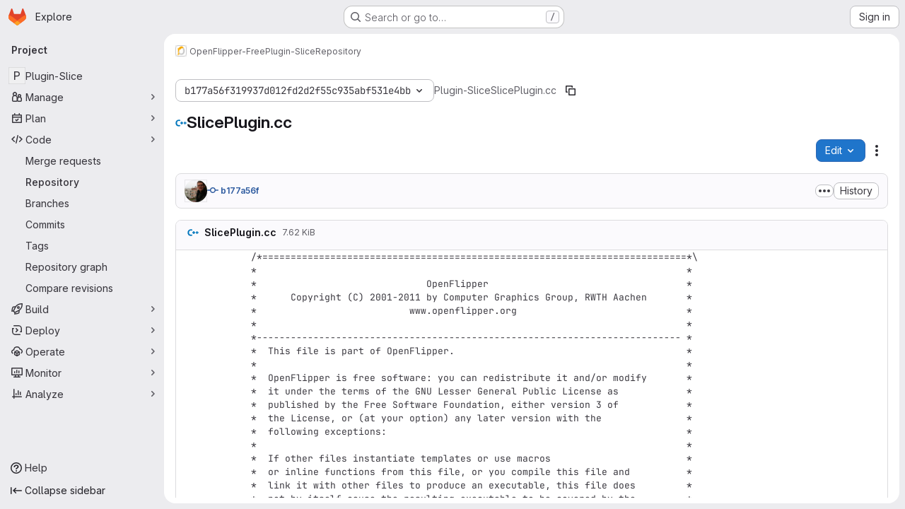

--- FILE ---
content_type: text/javascript; charset=utf-8
request_url: https://gitlab.vci.rwth-aachen.de:9000/assets/webpack/commons-pages.admin.application_settings-pages.admin.application_settings.appearances.preview_sign_i-f1565176.4e33d525.chunk.js
body_size: 4027
content:
(this.webpackJsonp=this.webpackJsonp||[]).push([["commons-pages.admin.application_settings-pages.admin.application_settings.appearances.preview_sign_i-f1565176"],{HeIE:function(t,e,i){"use strict";i.d(e,"b",(function(){return o})),i.d(e,"a",(function(){return a}));var n=i("zNqO"),r=i("EXdk"),s=i("Cn4y");const o=Object(s.c)({size:Object(s.b)(r.r)},"formControls"),a=Object(n.c)({props:o,computed:{sizeFormClass(){return[this.size?"form-control-"+this.size:null]}}})},HuCl:function(t,e,i){"use strict";var n=i("o4PY"),r=i.n(n),s=i("zNqO"),o=i("n64d"),a=i("EXdk"),c=i("MGi3"),u=i("dJQL"),l=i("nf9o"),h=i("W1rz"),d=i("eOJu"),b=i("Cn4y"),m=i("s4T4");const p=Object(s.c)({computed:{selectionStart:{cache:!1,get(){return this.$refs.input.selectionStart},set(t){this.$refs.input.selectionStart=t}},selectionEnd:{cache:!1,get(){return this.$refs.input.selectionEnd},set(t){this.$refs.input.selectionEnd=t}},selectionDirection:{cache:!1,get(){return this.$refs.input.selectionDirection},set(t){this.$refs.input.selectionDirection=t}}},methods:{select(){this.$refs.input.select(...arguments)},setSelectionRange(){this.$refs.input.setSelectionRange(...arguments)},setRangeText(){this.$refs.input.setRangeText(...arguments)}}});var f=i("HeIE"),O=i("WeGr"),v=i("pTIT"),g=i("LTP3"),j=i("RzIj"),y=i("Z48/");const{mixin:x,props:C,prop:w,event:V}=Object(j.a)("value",{type:a.m,defaultValue:"",event:v.P}),$=Object(b.c)(Object(d.m)({...C,ariaInvalid:Object(b.b)(a.i,!1),autocomplete:Object(b.b)(a.r),debounce:Object(b.b)(a.m,0),formatter:Object(b.b)(a.j),lazy:Object(b.b)(a.g,!1),lazyFormatter:Object(b.b)(a.g,!1),number:Object(b.b)(a.g,!1),placeholder:Object(b.b)(a.r),plaintext:Object(b.b)(a.g,!1),readonly:Object(b.b)(a.g,!1),trim:Object(b.b)(a.g,!1)}),"formTextControls"),R=Object(s.c)({mixins:[x],props:$,data(){const t=this[w];return{localValue:Object(y.e)(t),vModelValue:this.modifyValue(t)}},computed:{computedClass(){const{plaintext:t,type:e}=this,i="range"===e,n="color"===e;return[{"custom-range":i,"form-control-plaintext":t&&!i&&!n,"form-control":n||!t&&!i},this.sizeFormClass,this.stateClass]},computedDebounce(){return Object(l.b)(Object(h.b)(this.debounce,0),0)},hasFormatter(){return Object(b.a)(this.formatter)}},watch:{[w](t){const e=Object(y.e)(t),i=this.modifyValue(t);e===this.localValue&&i===this.vModelValue||(this.clearDebounce(),this.localValue=e,this.vModelValue=i)}},created(){this.$_inputDebounceTimer=null},beforeDestroy(){this.clearDebounce()},methods:{clearDebounce(){clearTimeout(this.$_inputDebounceTimer),this.$_inputDebounceTimer=null},formatValue(t,e,i=!1){return t=Object(y.e)(t),!this.hasFormatter||this.lazyFormatter&&!i||(t=this.formatter(t,e)),t},modifyValue(t){return t=Object(y.e)(t),this.trim&&(t=t.trim()),this.number&&(t=Object(h.a)(t,t)),t},updateValue(t,e=!1){var i=this;const{lazy:n}=this;if(n&&!e)return;this.clearDebounce();const r=function(){if((t=i.modifyValue(t))!==i.vModelValue)i.vModelValue=t,i.$emit(V,t);else if(i.hasFormatter){const e=i.$refs.input;e&&t!==e.value&&(e.value=t)}},s=this.computedDebounce;s>0&&!n&&!e?this.$_inputDebounceTimer=setTimeout(r,s):r()},onInput(t){if(t.target.composing)return;const{value:e}=t.target,i=this.formatValue(e,t);!1===i||t.defaultPrevented?Object(g.f)(t,{propagation:!1}):(this.localValue=i,this.updateValue(i),this.$emit(v.u,i))},onChange(t){const{value:e}=t.target,i=this.formatValue(e,t);!1===i||t.defaultPrevented?Object(g.f)(t,{propagation:!1}):(this.localValue=i,this.updateValue(i,!0),this.$emit(v.d,i))},onBlur(t){const{value:e}=t.target,i=this.formatValue(e,t,!0);!1!==i&&(this.localValue=Object(y.e)(this.modifyValue(i)),this.updateValue(i,!0)),this.$emit(v.b,t)},focus(){this.disabled||Object(c.d)(this.$el)},blur(){this.disabled||Object(c.c)(this.$el)}}}),_=Object(s.c)({computed:{validity:{cache:!1,get(){return this.$refs.input.validity}},validationMessage:{cache:!1,get(){return this.$refs.input.validationMessage}},willValidate:{cache:!1,get(){return this.$refs.input.willValidate}}},methods:{setCustomValidity(){return this.$refs.input.setCustomValidity(...arguments)},checkValidity(){return this.$refs.input.checkValidity(...arguments)},reportValidity(){return this.$refs.input.reportValidity(...arguments)}}});var T=i("tslw"),k=i("Crmr"),S=i("/Tki"),z=(i("ZzK0"),i("z6RN"),i("BzOf"),i("JId8")),M=i("7I1/");const I="__bv__visibility_observer";class L{constructor(t,e){this.el=t,this.callback=e.callback,this.margin=e.margin||0,this.once=e.once||!1,this.observer=null,this.visible=void 0,this.doneOnce=!1,this.createObserver()}createObserver(){var t=this;if(this.observer&&this.stop(),!this.doneOnce&&Object(u.e)(this.callback)){try{this.observer=new IntersectionObserver(this.handler.bind(this),{root:null,rootMargin:this.margin,threshold:0})}catch{return this.doneOnce=!0,this.observer=void 0,void this.callback(null)}Object(s.e)((function(){Object(c.z)((function(){t.observer&&t.observer.observe(t.el)}))}))}}handler(t){const e=t?t[0]:{},i=Boolean(e.isIntersecting||e.intersectionRatio>0);i!==this.visible&&(this.visible=i,this.callback(i),this.once&&this.visible&&(this.doneOnce=!0,this.stop()))}stop(){this.observer&&this.observer.disconnect(),this.observer=null}}const q=function(t){const e=t[I];e&&e.stop&&e.stop(),delete t[I]},D=function(t,{value:e,modifiers:i}){const n={margin:"0px",once:!1,callback:e};Object(d.h)(i).forEach((function(t){z.d.test(t)?n.margin=t+"px":"once"===t.toLowerCase()&&(n.once=!0)})),q(t),t[I]=new L(t,n),t[I]._prevModifiers=Object(d.b)(i)},P={bind:D,componentUpdated:function(t,{value:e,oldValue:i,modifiers:n},r){n=Object(d.b)(n),!t||e===i&&t[I]&&Object(M.a)(n,t[I]._prevModifiers)||D(t,{value:e,modifiers:n})},unbind:function(t){q(t)}},E=Object(b.c)(Object(d.m)({...T.b,...m.b,...f.b,...O.b,...$,maxRows:Object(b.b)(a.m),noAutoShrink:Object(b.b)(a.g,!1),noResize:Object(b.b)(a.g,!1),rows:Object(b.b)(a.m,2),wrap:Object(b.b)(a.r,"soft")}),o.w),F=Object(s.c)({name:o.w,directives:{"b-visible":P},mixins:[S.a,T.a,k.a,m.a,f.a,O.a,R,p,_],props:E,data:()=>({heightInPx:null}),computed:{type:()=>null,computedStyle(){const t={resize:!this.computedRows||this.noResize?"none":null};return this.computedRows||(t.height=this.heightInPx,t.overflowY="scroll"),t},computedMinRows(){return Object(l.b)(Object(h.b)(this.rows,2),2)},computedMaxRows(){return Object(l.b)(this.computedMinRows,Object(h.b)(this.maxRows,0))},computedRows(){return this.computedMinRows===this.computedMaxRows?this.computedMinRows:null},computedAttrs(){const{disabled:t,required:e}=this;return{id:this.safeId(),name:this.name||null,form:this.form||null,disabled:t,placeholder:this.placeholder||null,required:e,autocomplete:this.autocomplete||null,readonly:this.readonly||this.plaintext,rows:this.computedRows,wrap:this.wrap||null,"aria-required":this.required?"true":null,"aria-invalid":this.computedAriaInvalid}},computedListeners(){return{...this.bvListeners,input:this.onInput,change:this.onChange,blur:this.onBlur}}},watch:{localValue(){this.setHeight()}},mounted(){this.setHeight()},methods:{visibleCallback(t){t&&this.$nextTick(this.setHeight)},setHeight(){var t=this;this.$nextTick((function(){Object(c.z)((function(){t.heightInPx=t.computeHeight()}))}))},computeHeight(){if(this.$isServer||!Object(u.f)(this.computedRows))return null;const t=this.$el;if(!Object(c.u)(t))return null;const e=Object(c.k)(t),i=Object(h.a)(e.lineHeight,1),n=Object(h.a)(e.borderTopWidth,0)+Object(h.a)(e.borderBottomWidth,0),r=Object(h.a)(e.paddingTop,0)+Object(h.a)(e.paddingBottom,0),s=n+r,o=i*this.computedMinRows+s,a=Object(c.m)(t,"height")||e.height;Object(c.D)(t,"height","auto");const d=t.scrollHeight;Object(c.D)(t,"height",a);const b=Object(l.b)((d-r)/i,2),m=Object(l.c)(Object(l.b)(b,this.computedMinRows),this.computedMaxRows),p=Object(l.b)(Object(l.a)(m*i+s),o);return this.noAutoShrink&&Object(h.a)(a,0)>p?a:p+"px"}},render(t){return t("textarea",{class:this.computedClass,style:this.computedStyle,directives:[{name:"b-visible",value:this.visibleCallback,modifiers:{640:!0}}],attrs:this.computedAttrs,domProps:{value:this.localValue},on:this.computedListeners,ref:"input"})}});var A=i("oyyC");const B={prop:"value",event:"input"};var H={name:"GlFormTextarea",components:{BFormTextarea:F,GlFormCharacterCount:A.a},inheritAttrs:!1,model:B,props:{value:{type:String,required:!1,default:""},noResize:{type:Boolean,required:!1,default:!0},submitOnEnter:{type:Boolean,required:!1,default:!1},characterCountLimit:{type:Number,required:!1,default:null},textareaClasses:{type:[String,Object,Array],required:!1,default:null},rows:{type:[Number,String],required:!1,default:4}},data:()=>({characterCountTextId:r()("form-textarea-character-count-")}),computed:{listeners(){var t=this;return{...this.$listeners,input:function(...e){t.$emit("update",...e)},update:function(...e){t.$emit(B.event,...e)}}},keypressEvent(){return this.submitOnEnter?"keyup":null},showCharacterCount(){return null!==this.characterCountLimit},bFormTextareaProps(){return{...this.$attrs,class:["gl-form-input gl-form-textarea",this.textareaClasses],noResize:this.noResize,value:this.value,rows:this.rows}}},methods:{handleKeyPress(t){13===t.keyCode&&(t.metaKey||t.ctrlKey)&&this.$emit("submit")}}},N=i("tBpV"),G=Object(N.a)(H,(function(){var t=this,e=t._self._c;return t.showCharacterCount?e("div",[e("b-form-textarea",t._g(t._b({attrs:{"aria-describedby":t.characterCountTextId},nativeOn:t._d({},[t.keypressEvent,function(e){return t.handleKeyPress.apply(null,arguments)}])},"b-form-textarea",t.bFormTextareaProps,!1),t.listeners)),t._v(" "),e("gl-form-character-count",{attrs:{value:t.value,limit:t.characterCountLimit,"count-text-id":t.characterCountTextId},scopedSlots:t._u([{key:"over-limit-text",fn:function({count:e}){return[t._t("character-count-over-limit-text",null,{count:e})]}},{key:"remaining-count-text",fn:function({count:e}){return[t._t("remaining-character-count-text",null,{count:e})]}}],null,!0)})],1):e("b-form-textarea",t._g(t._b({nativeOn:t._d({},[t.keypressEvent,function(e){return t.handleKeyPress.apply(null,arguments)}])},"b-form-textarea",t.bFormTextareaProps,!1),t.listeners))}),[],!1,null,null,null);e.a=G.exports},oyyC:function(t,e,i){"use strict";var n=i("Tmea"),r=i.n(n),s={name:"GlFormCharacterCount",props:{value:{type:String,required:!1,default:""},limit:{type:Number,required:!0},countTextId:{type:String,required:!0}},data(){return{remainingCount:this.initialRemainingCount(),remainingCountSrOnly:this.initialRemainingCount()}},computed:{isOverLimit(){return this.remainingCount<0},isOverLimitSrOnly(){return this.remainingCountSrOnly<0},countTextClass(){return this.isOverLimit?"gl-text-danger":"gl-text-subtle"}},watch:{value(t){this.remainingCount=this.limit-this.valueLength(t),this.debouncedUpdateRemainingCountSrOnly(t)}},created(){this.debouncedUpdateRemainingCountSrOnly=r()(this.updateRemainingCountSrOnly,1e3)},methods:{valueLength:t=>(null==t?void 0:t.length)||0,updateRemainingCountSrOnly(t){this.remainingCountSrOnly=this.limit-this.valueLength(t)},initialRemainingCount(){return this.limit-this.valueLength(this.value)}}},o=i("tBpV"),a=Object(o.a)(s,(function(){var t=this,e=t._self._c;return e("div",[e("small",{class:["form-text",t.countTextClass],attrs:{"aria-hidden":"true"}},[t.isOverLimit?t._t("over-limit-text",null,{count:Math.abs(t.remainingCount)}):t._t("remaining-count-text",null,{count:t.remainingCount})],2),t._v(" "),e("div",{staticClass:"gl-sr-only",attrs:{id:t.countTextId,"aria-live":"polite","data-testid":"count-text-sr-only"}},[t.isOverLimitSrOnly?t._t("over-limit-text",null,{count:Math.abs(t.remainingCountSrOnly)}):t._t("remaining-count-text",null,{count:t.remainingCountSrOnly})],2)])}),[],!1,null,null,null);e.a=a.exports},s4T4:function(t,e,i){"use strict";i.d(e,"b",(function(){return a})),i.d(e,"a",(function(){return c}));var n=i("zNqO"),r=i("EXdk"),s=i("MGi3"),o=i("Cn4y");const a=Object(o.c)({autofocus:Object(o.b)(r.g,!1),disabled:Object(o.b)(r.g,!1),form:Object(o.b)(r.r),id:Object(o.b)(r.r),name:Object(o.b)(r.r),required:Object(o.b)(r.g,!1)},"formControls"),c=Object(n.c)({props:a,mounted(){this.handleAutofocus()},activated(){this.handleAutofocus()},methods:{handleAutofocus(){var t=this;this.$nextTick((function(){Object(s.z)((function(){let e=t.$el;t.autofocus&&Object(s.u)(e)&&(Object(s.v)(e,"input, textarea, select")||(e=Object(s.A)("input, textarea, select",e)),Object(s.d)(e))}))}))}}})}}]);
//# sourceMappingURL=commons-pages.admin.application_settings-pages.admin.application_settings.appearances.preview_sign_i-f1565176.4e33d525.chunk.js.map